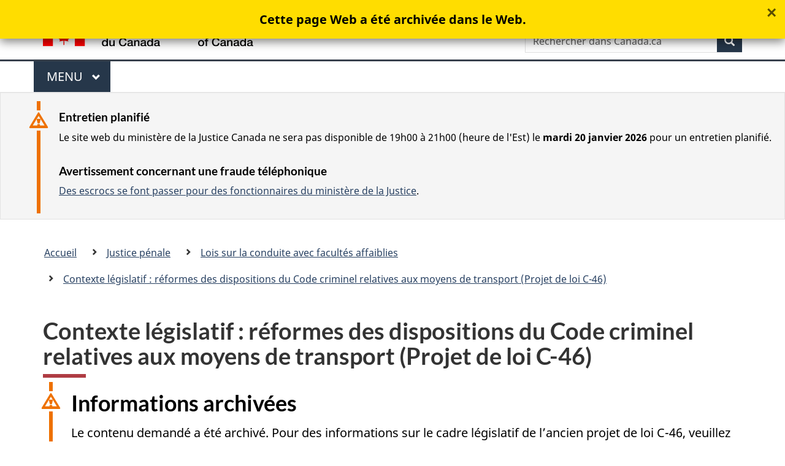

--- FILE ---
content_type: text/html
request_url: https://www.justice.gc.ca/fra/jp-cj/rlcfa-sidl/c46/p1.html
body_size: 25875
content:
<!DOCTYPE html>
<html class="no-js" lang="fr" dir="ltr">
<head>

<!-- i13 -->

<script src="//assets.adobedtm.com/be5dfd287373/bb72b7edd313/launch-e34f760eaec8.min.js"></script> 
<script src="https://hcaptcha.com/1/api.js?hl=fr" async defer></script>
<meta charset="utf-8">
<meta property="dcterms:accessRights" content="2"/>
<meta property="dcterms:service" content="JUS-Internet"/>
<meta content="width=device-width,initial-scale=1" name="viewport">
<meta name="dcterms.creator" content="Gouvernement du Canada, Minist&#232;re de la Justice, Communications &#233;lectroniques">
<meta name="dcterms.language" title="ISO639-2" content="fra">
<meta name="dcterms.subject" content="justice, loi, syst&#232;me judicaire, appareil judicaire, administration de la justice, proc&#233;dure judicaire, syst&#232;me l&#233;gal, poursuite judicaire, l&#233;gislation, r&#233;glementation, processus l&#233;gislatif, projet de loi, amendement, droit" title="scheme">
<link href="/GCWeb/assets/favicon.ico" rel="icon" type="image/x-icon">
<link rel="stylesheet" href="https://use.fontawesome.com/releases/v5.8.1/css/all.css" integrity="sha384-50oBUHEmvpQ+1lW4y57PTFmhCaXp0ML5d60M1M7uH2+nqUivzIebhndOJK28anvf" crossorigin="anonymous">
<link rel="stylesheet" href="/themes-dist/GCWeb/css/theme.min.css">
<link rel="stylesheet" type="text/css" href="/fra/css/site.css">	
<link rel="stylesheet" type="text/css" href="/fra/css/laws-lois.css">
<link rel="stylesheet" type="text/css" href="/css/bootstrap.css?v=8">
<link rel="stylesheet" type="text/css" href="/css/custom.css?v=7">

<title>Contexte - Contexte l&eacute;gislatif : R&eacute;formes des dispositions du Code criminel relatives aux moyens de transport (Projet de loi C-46)  </title>
<meta name="dcterms.title" content="Minist&#232;re de la Justice - Lutte contre la conduite avec facult&eacute;s affaiblies par la drogue">
<meta name="dcterms.issued" content="2017-04-13" title="W3CDTF">
<meta name="dcterms.modified" content='2021-07-07' title="W3CDTF">
<meta name="description" content="Lutte contre la conduite avec facult&eacute;s affaiblies par la drogue">
<!-- ScrollMagic plugin --> 
<script src="//cdnjs.cloudflare.com/ajax/libs/ScrollMagic/2.0.7/ScrollMagic.min.js"></script> 
<script>
	// init controller
	var controller = new ScrollMagic.Controller();
</script> 
	
<!-- Lazyload plugin --> 
<script src="/js/jquery.min.js"></script> 
<!-- End Lazyload plugin -->	

<!-- Fading plugin --> 
<script src="/js/jquery.indymasonry.js"></script> 
<script src="/js/jquery.indyfadebox.js"></script> 
<!-- End Fading plugin -->	

<link href="https://fonts.googleapis.com/css?family=Montserrat" rel="stylesheet">
</head>
<body vocab="http://schema.org/" typeof="WebPage">

<nav>
	<ul id="wb-tphp" class="wb-init wb-disable-inited">
		<li class="wb-slc"><a class="wb-sl" href="#main-content">Passer au contenu principal</a></li>
		<li class="wb-slc"><a class="wb-sl" href="#wb-info">Passer à « À propos de ce site</a></li>
		<li class="wb-slc"><a class="wb-sl" rel="alternate" href="?wbdisable=true">Passer à la version HTML simplifiée</a></li>
	</ul>
</nav>

<header>
	<div id="wb-bnr" class="container">
		<section id="wb-lng" class="text-right">
			<h2 class="wb-inv">Language selection</h2>
			<ul class="list-inline margin-bottom-none">
				<li><a lang="en" href="/fra/includes/changelanguage.aspx">English</a></li>
			</ul>
		</section>
		<div class="row">
			<div class="brand col-xs-5 col-md-4">
				<a href="https://www.canada.ca/fr.html" rel="external"><img src="/themes-dist/GCWeb/assets/sig-blk-fr.svg" alt="Gouvernement du Canada" property="logo"></a>
			</div>
			<section id="wb-srch" class="col-lg-8 text-right">
				<h2>Recherche</h2>
				<form action="https://www.canada.ca/fr/sr/srb.html" method="get" name="cse-search-box" role="search" class="form-inline ng-pristine ng-valid">
					<div class="form-group">
						<label for="wb-srch-q" class="wb-inv">Rechercher dans Canada.ca</label>
						<input name="cdn" value="canada" type="hidden">
						<input name="st" value="s" type="hidden">
						<input name="num" value="10" type="hidden">
						<input name="langs" value="fr" type="hidden">
						<input name="st1rt" value="1" type="hidden">
						<input name="s5bm3ts21rch" value="x" type="hidden">
					  <input id="wb-srch-q" list="wb-srch-q-ac" class="wb-srch-q form-control" name="q" type="search" value="" size="34" maxlength="170" placeholder="Rechercher dans Canada.ca">
						<input type="hidden" name="_charset_" value="UTF-8">
						<datalist id="wb-srch-q-ac">
					  </datalist>
					</div>
					<div class="form-group submit">
					<button type="submit" id="wb-srch-sub" class="btn btn-primary btn-small" name="wb-srch-sub"><span class="glyphicon-search glyphicon"></span><span class="wb-inv">Recherche</span></button>
					</div>
				</form>
			</section>
		</div>
	</div>
<nav id="wb-cont-menu" class="gcweb-v2 gcweb-menu" typeof="SiteNavigationElement">
	<div class="container">
		<h2 class="wb-inv">Menu</h2>
		<button type="button" aria-haspopup="true" aria-expanded="false">Menu <span class="wb-inv">principal</span> <span class="expicon glyphicon glyphicon-chevron-down"></span>
	  </button>
		<ul role="menu" aria-orientation="vertical" data-ajax-replace="https://www.canada.ca/content/dam/canada/sitemenu/sitemenu-v2-fr.html">
		  <li role="presentation"><a role="menuitem" href="https://www.canada.ca/fr/services/emplois.html">Emplois et milieu de travail</a></li>
		  <li role="presentation"><a role="menuitem" href="https://www.canada.ca/fr/services/immigration-citoyennete.html">Immigration et citoyennet&eacute;</a></li>
		  <li role="presentation"><a role="menuitem" href="https://voyage.gc.ca/">Voyage et tourisme</a></li>
		  <li role="presentation"><a role="menuitem" href="https://www.canada.ca/fr/services/entreprises.html">Entreprises et industrie</a></li>
		  <li role="presentation"><a role="menuitem" href="https://www.canada.ca/fr/services/prestations.html">Prestations</a></li>
		  <li role="presentation"><a role="menuitem" href="https://www.canada.ca/fr/services/sante.html">Sant&eacute;</a></li>
		  <li role="presentation"><a role="menuitem" href="https://www.canada.ca/fr/services/impots.html">Impôts</a></li>
		  <li role="presentation"><a role="menuitem" href="https://www.canada.ca/fr/services/environnement.html">Environnement et ressources naturelles</a></li>
		  <li role="presentation"><a role="menuitem" href="https://www.canada.ca/fr/services/defense.html">S&eacute;curit&eacute; nationale et d&eacute;fense</a></li>
		  <li role="presentation"><a role="menuitem" href="https://www.canada.ca/fr/services/culture.html">Culture, histoire et sport</a></li>
		  <li role="presentation"><a role="menuitem" href="https://www.canada.ca/fr/services/police.html">Services de police, justice et urgences</a></li>
		  <li role="presentation"><a role="menuitem" href="https://www.canada.ca/fr/services/transport.html">Transport et infrastructure</a></li>
		  <li role="presentation"><a role="menuitem" href="https://international.gc.ca/world-monde/index.aspx?lang=fra">Canada et le monde</a></li>
		  <li role="presentation"><a role="menuitem" href="https://www.canada.ca/fr/services/finance.html">Argent et finances</a></li>
		  <li role="presentation"><a role="menuitem" href="https://www.canada.ca/fr/services/science.html">Science et innovation</a></li>
		</ul>
	</div>
</nav>

<div class="well well-sm brdr-rds-0 hght-inhrt">
	<section class="alert alert-warning mrgn-bttm-0 mrgn-tp-sm mrgn-lft-xl mrgn-rght-sm">
	<h3>Entretien planifié</h3>
		<p>Le site web du ministère de la Justice Canada ne sera pas disponible de 19h00 à 21h00 (heure de l'Est) le <strong>mardi 20 janvier 2026</strong> pour un entretien planifié.</p>
		<h3>Avertissement concernant une fraude t&eacute;l&eacute;phonique</h3>
		<p><a href="/fra/contact/fraud.html">Des escrocs se font passer pour des fonctionnaires du minist&egrave;re de la Justice</a>.</p>
	</section>
</div>
<nav id="wb-bc" property="breadcrumb">
	<h2>Vous �tes ici :</h2>
	<div class="container">
		<div class="row">
			<ol class="breadcrumb">
				<li><a href="/fra/index.html">Accueil</a></li>
				<li><a href="/fra/jp-cj/index.html">Justice p&eacute;nale</a></li>
				<li><a href="/fra/jp-cj/rlcfa-sidl/index.html">Lois sur la conduite avec facult&eacute;s affaiblies</a></li>
				<li><a href="/fra/jp-cj/rlcfa-sidl/c46/index.html">Contexte l&eacute;gislatif : r&eacute;formes des dispositions du Code criminel relatives aux moyens de transport (Projet de loi C-46)</a></li>
			</ol>
		</div>
	</div>
</nav>
</header>
<main property="mainContentOfPage" typeof="WebPageElement" class="container" id="main-content">
	<div class="main-content">

<h1 id="wb-cont" property="name">Contexte l&eacute;gislatif : r&eacute;formes des dispositions du Code criminel relatives aux moyens de transport (Projet de loi C-46)</h1>

<section id="archived" class="alert alert-warning wb-inview" data-inview="archived-bnr">
	<h2>Informations archiv&eacute;es</h2>
	 <p>Le contenu demandé a été archivé. Pour des informations sur le cadre législatif de l&rsquo;ancien projet de loi C-46, veuillez consulter le <a href="/fra/jp-cj/rlcfa-sidl/c46b/index.html">document d&rsquo;information pour l&rsquo;ancien projet de loi C-46</a>.</p>
</section>

<section id="archived-bnr" class="wb-overlay modal-content overlay-def wb-bar-t">
	<header>
		<h2 class="wb-inv">Archiv&eacute;e</h2>
	</header>
	<p><a href="#archived">Cette page Web a &eacute;t&eacute; archiv&eacute;e dans le Web.</a></p>
</section>

<ul class="pager">
  <li><a href="tdm-toc.html">Table des mati&egrave;res</a></li>
  <li><a rel="next" href="p2.html">Page suivante</a></li>
</ul>
<h2>Contexte</h2>
<p>Les conducteurs  avec les capacit&eacute;s affaiblies tuent et blessent des milliers de Canadiens  chaque ann&eacute;e et engendrent des co&ucirc;ts sociaux et &eacute;conomiques &eacute;normes pour la  soci&eacute;t&eacute;. Depuis le d&eacute;but de l&rsquo;&egrave;re de l&rsquo;automobile, le Parlement a pris &agrave;  maintes reprises des mesures pour essayer de prot&eacute;ger les Canadiens contre ce  carnage. En 1921, il a cr&eacute;&eacute; une infraction visant la conduite en &eacute;tat  d&rsquo;&eacute;bri&eacute;t&eacute;. En 1925, il a criminalis&eacute; la conduite sous l&rsquo;effet de stup&eacute;fiants.  La conduite dangereuse constitue une infraction depuis 1938. En 1951, le Parlement  a r&eacute;agi &agrave; la pr&eacute;occupation selon laquelle des tribunaux ne rendaient un verdict  de culpabilit&eacute; que si le conducteur &eacute;tait &laquo;&nbsp;ivre mort&nbsp;&raquo; en ajoutant  l&rsquo;infraction de conduite avec facult&eacute;s affaiblies par l&rsquo;alcool. </p>
<p> Des changements  majeurs ont &eacute;t&eacute; apport&eacute;s aux dispositions l&eacute;gislatives sur la conduite avec les  capacit&eacute;s affaiblies en 1969. .Le Parlement avait alors a abrog&eacute; l&rsquo;infraction  de conduite en &eacute;tat d&rsquo;&eacute;bri&eacute;t&eacute; et a cr&eacute;&eacute; l&rsquo;infraction de conduite avec une  alcool&eacute;mie d&eacute;passant 80&nbsp;mg d&rsquo;alcool par 100 ml de sang et celle relative  au refus de fournir un &eacute;chantillon d&rsquo;haleine. Le Parlement a pr&eacute;vu que cette  alcool&eacute;mie serait d&eacute;termin&eacute;e au moyen d&rsquo;un alcootest approuv&eacute; (AA). En 1979, il  a &eacute;galement autoris&eacute; l&rsquo;utilisation d&rsquo;&laquo;&nbsp;appareils de d&eacute;tection  approuv&eacute;s&nbsp;&raquo; (ADA) sur le bord de la route pour faciliter le d&eacute;pistage des  conducteurs avec facult&eacute;s affaiblies. Le refus de fournir un &eacute;chantillon dans  un AA ou un ADA constitue une infraction criminelle.</p>
<p> Par ailleurs, le Parlement  a modifi&eacute; le <em>Code criminel</em> au fil des  ans pour donner suite &agrave; certaines d&eacute;cisions judiciaires. Il a aussi adopt&eacute; des  dispositions l&eacute;gislatives visant &agrave; avoir un effet de dissuasion quant aux  dangers li&eacute;s aux courses de rue, la fuite de la police et au fait de quitter  les lieux d&rsquo;un accident. En outre, quiconque conduit alors qu&rsquo;il lui est  interdit de le faire par suite d&rsquo;une condamnation prononc&eacute;e en vertu du <em>Code criminel</em> commet une infraction.</p>
<p> En 2008, le Parlement  a apport&eacute; d&rsquo;autres modifications importantes pour lutter contre la conduite  avec facult&eacute;s affaiblies par la drogue en cr&eacute;ant le cadre juridique du  Programme d&rsquo;&eacute;valuation en reconnaissance de drogues (ERD). Il a aussi &eacute;limin&eacute; la &laquo;  d&eacute;fense du dernier verre &raquo;, c.-&agrave;-d. . l&rsquo;utilisation de la preuve d&rsquo;une faible consommation d&rsquo;alcool  seulement pour r&eacute;futer la pr&eacute;somption selon laquelle l&rsquo;alcool&eacute;mie obtenue par  l&rsquo;AA au moment du test &eacute;quivaut &agrave; l&rsquo;alcool&eacute;mie au moment de la conduite. Dans  l&rsquo;arr&ecirc;t <em>R.&nbsp;c St&#8209;Onge Lamoureux,</em> (<em>St&#8209;Onge</em>)<sup id="fn1-rf"><a class="fn-lnk" href="#fn1"><span class="wb-inv">Note de bas de page </span>1</a></sup>,  la Cour supr&ecirc;me a confirm&eacute; l&rsquo;exigence cl&eacute; selon laquelle il faut &eacute;tablir la  preuve d&rsquo;une erreur de l&rsquo;utilisateur ou du mauvais fonctionnement de  l&rsquo;instrument avant que le taux d&rsquo;alcool&eacute;mie obtenu par l&rsquo;AA puisse &ecirc;tre  contest&eacute;.</p>
<p> Il y a lieu de  mentionner que lors de l&rsquo;&eacute;laboration des dispositions l&eacute;gislatives visant la  conduite avec facult&eacute;s affaiblies, le gouvernement et le Parlement ont toujours  b&eacute;n&eacute;fici&eacute; des conseils scientifiques de comit&eacute;s de la Soci&eacute;t&eacute; canadienne des  sciences judiciaires, &agrave; savoir le Comit&eacute; des analyses d&rsquo;alcool (CAA) et le Comit&eacute;  des drogues au volant (CDV). </p>
<p> Malgr&eacute; les gains obtenus  en ce qui concerne la r&eacute;duction de l&rsquo;h&eacute;catombe due &agrave; la conduite avec facult&eacute;s  affaiblies, cette derni&egrave;re demeure la principale cause criminelle de d&eacute;c&egrave;s et  de blessures au Canada. En 2015, les corps policiers ont enregistr&eacute;  72&nbsp;039&nbsp;incidents de conduite avec les facult&eacute;s affaiblies (drogues et  alcool), soit une diminution de 4&nbsp;% par rapport &agrave; 2014 et de 65&nbsp;% par  rapport &agrave; 1986<sup id="fn2-rf"><a class="fn-lnk" href="#fn2"><span class="wb-inv">Note de bas de page </span>2</a></sup>.  Pr&egrave;s de 3&nbsp;000&nbsp;de ces incidents &eacute;taient li&eacute;s &agrave; la drogue (4&nbsp;%).  Le nombre de cas de conduite avec facult&eacute;s affaiblies par la drogue a  graduellement augment&eacute; depuis 2009 (premi&egrave;re ann&eacute;e de collecte de donn&eacute;es). </p>
<p> Le Canada n&rsquo;est  pas aussi efficace que d&rsquo;autres pays dans la lutte contre ce crime. En 2013,  31&nbsp;% de tous les conducteurs bless&eacute;s mortellement au Canada (sauf la  Colombie&#8209;Britannique) avaient bu et 76,6&nbsp;% de ceux-ci avaient un taux  d&rsquo;alcool&eacute;mie sup&eacute;rieur &agrave; la limite permise de 0,08<sup id="fn3-rf"><a class="fn-lnk" href="#fn3"><span class="wb-inv">Note de bas de page </span>3</a></sup>.  En 2012, il y a eu 2&nbsp;546&nbsp;d&eacute;c&egrave;s dus &agrave; des accidents de la route. De ce  nombre, 1&nbsp;497&nbsp;d&eacute;c&egrave;s, soit 58,8&nbsp;%, impliquaient des conducteurs  qui avaient consomm&eacute; de l&rsquo;alcool ou des drogues<sup id="fn4-rf"><a class="fn-lnk" href="#fn4"><span class="wb-inv">Note de bas de page </span>4</a></sup>.</p>
<p> Le 8&nbsp;juillet  2016, les American Centers for Disease Control and Prevention ont publi&eacute; un  rapport montrant que le Canada a le plus fort pourcentage de d&eacute;c&egrave;s dus &agrave; des  accidents de la route li&eacute;s &agrave; l&rsquo;alcool (33,6&nbsp;%) parmi 20&nbsp;pays &agrave; revenu  &eacute;lev&eacute; (m&eacute;dian de 19,1&nbsp;%)<sup id="fn5-rf"><a class="fn-lnk" href="#fn5"><span class="wb-inv">Note de bas de page </span>5</a></sup>.</p>
<p> Les affaires de  conduite avec les facult&eacute;s affaiblies embourbent les tribunaux. La dur&eacute;e  m&eacute;diane d&rsquo;un proc&egrave;s pour conduite avec facult&eacute;s affaiblies par l&rsquo;alcool &eacute;tait  de 92&nbsp;jours en 2000&#8209;2001. Cette dur&eacute;e a nettement augment&eacute;, principalement  en raison de la &laquo;&nbsp;d&eacute;fense du dernier verre&nbsp;&raquo; et s&rsquo;&eacute;tablissait &agrave; 146&nbsp;jours  en 2010&#8209;2011. Par suite de la promulgation de restrictions visant cette d&eacute;fense  en 2008 et, en particulier, de l&rsquo;arr&ecirc;t de la Cour supr&ecirc;me selon lequel cette  d&eacute;fense est insuffisante en soi pour soulever un doute raisonnable sur l&rsquo;alcool&eacute;mie,  la dur&eacute;e moyenne a &eacute;t&eacute; ramen&eacute;e &agrave; 127&nbsp;jours en 2014&#8209;2015 &ndash; similaire &agrave; la  m&eacute;diane pour d&rsquo;autres proc&egrave;s criminels (121&nbsp;jours). Toutefois, les proc&egrave;s  pour conduite avec facult&eacute;s affaiblies par la drogue prennent presque  deux&nbsp;fois plus de temps &ndash; leur dur&eacute;e m&eacute;diane s&rsquo;&eacute;tablissant &agrave; 227&nbsp;jours<sup id="fn6-rf"><a class="fn-lnk" href="#fn6"><span class="wb-inv">Note de bas de page </span>6</a></sup>.</p>
<aside class="wb-fnote" role="note">
  <h2 id="fn">Notes de bas de page</h2>
  <dl>
    <dt>Note de bas de page 1</dt>
    <dd id="fn1">
      <p>[2012] C.S.C. 57</p>
      <p class="fn-rtn"><a href="#fn1-rf"><span class="wb-inv">Retour &agrave; la r&eacute;f&eacute;rence de la note de bas de page </span>1</a></p>
    </dd>
    <dt>Note de bas de page 2</dt>
    <dd id="fn2">
      <p>Perreault, S. (2016). <em>La conduite avec facult&eacute;s affaiblies au Canada,  2015</em>. Rapport  Juristat, Centre canadien de la statistique juridique</p>
      <p class="fn-rtn"><a href="#fn2-rf"><span class="wb-inv">Retour &agrave; la r&eacute;f&eacute;rence de la note de bas de page </span>2</a></p>
    </dd>
    <dt>Note de bas de page 3</dt>
    <dd id="fn3">
      <p> Brown, S, Vanlaar, W.G.M. et  Robertson, R.D (2017). <em>Le probl&egrave;me des  accidents li&eacute;s &agrave; l&rsquo;alcool et &agrave; la drogue au Canada&nbsp;: Rapport de 2013</em>.  Conseil canadien des administrateurs en transport motoris&eacute;.</p>
      <p class="fn-rtn"><a href="#fn3-rf"><span class="wb-inv">Retour &agrave; la r&eacute;f&eacute;rence de la note de bas de page </span>3</a></p>
    </dd>
    <dt>Note de bas de page 4</dt>
    <dd id="fn4">
      <p> <em>Total  des d&eacute;c&egrave;s de la route li&eacute;s &agrave; l&rsquo;alcool et la drogue au Canada, par comp&eacute;tence&nbsp;:  2012 </em><a href="http://madd.ca/media/docs/Totaldesdecesdelaroute2012.pdf">http://madd.ca/media/docs/Totaldesdecesdelaroute2012.pdf</a></p>
      <p class="fn-rtn"><a href="#fn4-rf"><span class="wb-inv">Retour &agrave; la r&eacute;f&eacute;rence de la note de bas de page </span>4</a></p>
    </dd>
    <dt>Note de bas de page 5</dt>
    <dd id="fn5">
      <p> E. Sauber-Schatz et coll., &laquo;&nbsp;<span lang="en">Vital Signs: Motor Vehicle Injury Prevention  &mdash; United States and 19 Comparison Countries</span>&nbsp;&raquo; (2016) 65(27) <em><span lang="en">Morbidity and Mortality Weekly Report</span></em> 672, p. 675</p>
      <p class="fn-rtn"><a href="#fn5-rf"><span class="wb-inv">Retour &agrave; la r&eacute;f&eacute;rence de la note de bas de page </span>5</a></p>
    </dd>
    <dt>Note de bas de page 6</dt>
    <dd id="fn6">
      <p> Perreault, S. (2016). <em>La conduite avec facult&eacute;s affaiblies au  Canada, 2015</em>. Rapport Juristat, Centre canadien de la statistique  juridique. </p>
      <p class="fn-rtn"><a href="#fn6-rf"><span class="wb-inv">Retour &agrave; la r&eacute;f&eacute;rence de la note de bas de page </span>6</a></p>
    </dd>
  </dl>
</aside>
<ul class="pager">
  <li><a href="tdm-toc.html">Table des mati&egrave;res</a></li>
  <li><a rel="next" href="p2.html">Page suivante</a></li>
</ul>

</div>
<div class="clearfix"></div>
<dl id="wb-dtmd" class="no-print mb-0 mt-3">
	<dt>Date de modification : </dt>
	<dd>
		<time property="dateModified">
2021-07-07
		</time>
	</dd>
</dl>
<script src="https://ajax.googleapis.com/ajax/libs/jquery/2.2.4/jquery.js"></script>
<script src="/themes-dist/wet-boew/js/wet-boew.min.js"></script>
<script src="/themes-dist/GCWeb/js/theme.min.js"></script>
﻿</main>
<footer id="wb-info">
	<div class="gc-contextual">
		<div class="container">
			<nav class="wb-navcurr pb-4 pt-4">
				<h3 class="mt-4">Ministère de la Justice du Canada</h3>
				<ul class="list-unstyled colcount-sm-2 colcount-md-3">
					<li><a href="/fra/df-fl/index.html">Droit de la famille</a></li>
					<li><a href="/fra/jp-cj/index.html">Justice pénale</a></li>
					<li><a href="/fra/fina-fund/index.html">Financement</a></li>
					<li><a href="/fra/sjc-csj/index.html">Le système de justice du Canada</a></li>
					<li><a href="https://laws-lois.justice.gc.ca/fra/" rel="external">Lois</a></li>
				</ul>
			</nav>
		</div>
	</div>

	<div class="landscape">
		<div class="container">
			<nav class="wb-navcurr pb-3 pt-4">
				<h3 class="mt-3">Gouvernement du Canada</h3>
				<ul class="list-unstyled colcount-sm-2 colcount-md-3">
					<li><a href="https://www.canada.ca/fr/contact.html" rel="external">Toutes les coordonnées</a></li>
					<li><a href="https://www.canada.ca/fr/gouvernement/min.html" rel="external">Ministères et organismes</a></li>
					<li><a href="https://www.canada.ca/fr/gouvernement/systeme.html" rel="external">À propos du gouvernement</a></li>
				</ul>
				
				<h4><span class="wb-inv">Thèmes et sujets</span></h4>
				<ul class="list-unstyled colcount-sm-2 colcount-md-3">
					<li><a href="https://www.canada.ca/fr/services/emplois.html" rel="external">Emplois</a></li>
					<li><a href="https://www.canada.ca/fr/services/immigration-citoyennete.html" rel="external">Immigration et citoyenneté</a></li>
					<li><a href="https://voyage.gc.ca/" rel="external">Voyage et tourisme</a></li>
					<li><a href="https://www.canada.ca/fr/services/entreprises.html" rel="external">Entreprises</a></li>
					<li><a href="https://www.canada.ca/fr/services/prestations.html" rel="external">Prestations</a></li>
					<li><a href="https://www.canada.ca/fr/services/sante.html" rel="external">Santé</a></li>
					<li><a href="https://www.canada.ca/fr/services/impots.html" rel="external">Impôts</a></li>
					<li><a href="https://www.canada.ca/fr/services/environnement.html" rel="external">Environnement et ressources naturelles</a></li>
					<li><a href="https://www.canada.ca/fr/services/defense.html" rel="external">Sécurité nationale et défense</a></li>
					<li><a href="https://www.canada.ca/fr/services/culture.html" rel="external">Culture, histoire et sport</a></li>
					<li><a href="https://www.canada.ca/fr/services/police.html" rel="external">Services de police, justice et urgences</a></li>
					<li><a href="https://www.canada.ca/fr/services/transport.html" rel="external">Transport et infrastructure</a></li>
					<li><a href="https://www.international.gc.ca/world-monde/index.aspx?lang=fra" rel="external">Le Canada et le monde</a></li>
					<li><a href="https://www.canada.ca/fr/services/finance.html" rel="external">Argent et finance</a></li>
					<li><a href="https://www.canada.ca/fr/services/science.html" rel="external">Science et innovation</a></li>
					<li><a href="https://www.canada.ca/fr/services/autochtones.html" rel="external">Autochtones</a></li>
					<li><a href="https://www.canada.ca/fr/services/veterans.html" rel="external">Vétérans et militaires</a></li>
					<li><a href="https://www.canada.ca/fr/services/jeunesse.html" rel="external">Jeunesse</a></li>
				</ul>
			</nav>
		</div>
	</div>
	<div class="brand">
		<div class="container">
			<div class="row">
				<nav class="col-md-9 col-lg-10 ftr-urlt-lnk pb-0">
					<ul>
						<li><a href="https://www.canada.ca/fr/sociaux.html" rel="external">Médias sociaux</a></li>
						<li><a href="https://www.canada.ca/fr/mobile.html" rel="external">Applications mobiles</a></li>
						<li><a href="https://www.canada.ca/fr/gouvernement/a-propos.html" rel="external">À propos de Canada.ca</a></li>
						<li><a href="https://www.canada.ca/fr/transparence/avis.html" rel="external">Avis</a></li>
						<li><a href="https://www.canada.ca/fr/transparence/confidentialite.html" rel="external">Confidentialité</a></li>
					</ul>
				</nav>
				<div class="col-xs-6 visible-sm visible-xs tofpg">
					<a href="#wb-cont">Haut de la page <span class="glyphicon glyphicon-chevron-up"></span></a>
				</div>
				<div class="col-xs-6 col-md-3 col-lg-2 text-right">
					<img src="https://wet-boew.github.io/themes-dist/GCWeb/GCWeb/assets/wmms-blk.svg" alt="Symbole du gouvernement du Canada">
				</div>
			</div>
		</div>
	</div>
</footer>

<!-- Do not remove - this Adobe Analytics tag - STARTS --> 	
<script>_satellite.pageBottom();</script>
<!-- Do not remove - this Adobe Analytics tag - STARTS --> 
<script>
	document.addEventListener("DOMContentLoaded", function(){
		var hash = window.location.hash;
		if(hash == "#thank-you-message") {
			$( "#thank-you-message1" ).addClass( "hide" );
			$( "#thank-you-message2" ).removeClass( "hide" );
		}
	});
</script>
</body>
</html>